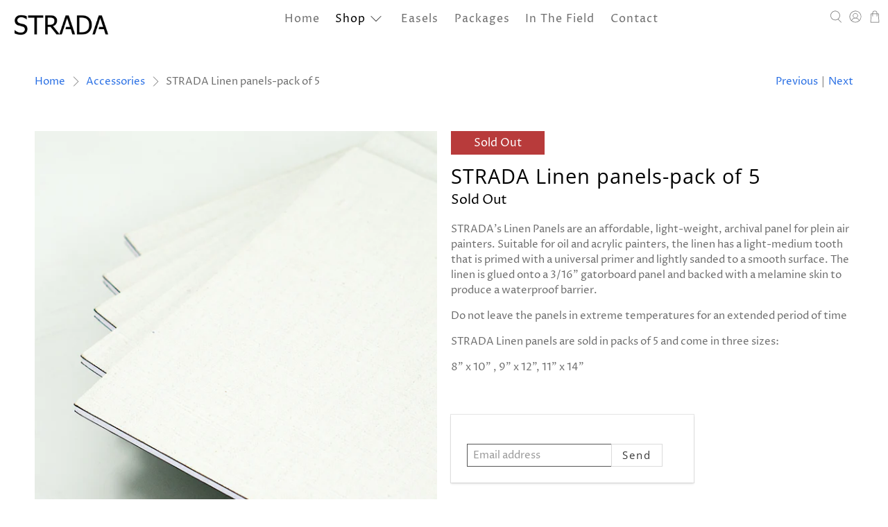

--- FILE ---
content_type: text/javascript; charset=utf-8
request_url: https://www.stradaeasel.com/products/strada-triple-primed-linen-panels.js
body_size: 1231
content:
{"id":1329273569391,"title":"STRADA Linen panels-pack of 5","handle":"strada-triple-primed-linen-panels","description":"\u003cp\u003eSTRADA's Linen Panels are an affordable, light-weight, archival panel for plein air painters. Suitable for oil and acrylic painters, the linen has a light-medium tooth that is primed with a universal primer and lightly sanded to a smooth surface. The linen is glued onto a 3\/16\" gatorboard panel and backed with a melamine skin to produce a waterproof barrier.\u003c\/p\u003e\n\u003cp\u003eDo not leave the panels in extreme temperatures for an extended period of time\u003c\/p\u003e\n\u003cp\u003eSTRADA Linen panels are sold in packs of 5 and come in three sizes:\u003c\/p\u003e\n\u003cp\u003e8\" x 10\" , 9\" x 12\", 11\" x 14\"\u003c\/p\u003e\n\u003cp\u003e \u003c\/p\u003e","published_at":"2018-06-14T09:47:13-06:00","created_at":"2018-06-14T10:02:20-06:00","vendor":"Strada","type":"Canvas and Linen Panels","tags":["panels"],"price":3500,"price_min":3500,"price_max":6000,"available":false,"price_varies":true,"compare_at_price":6500,"compare_at_price_min":6500,"compare_at_price_max":9500,"compare_at_price_varies":true,"variants":[{"id":50142386127157,"title":"8\" x 10\"","option1":"8\" x 10\"","option2":null,"option3":null,"sku":"LP8x10","requires_shipping":true,"taxable":true,"featured_image":{"id":58253041402165,"product_id":1329273569391,"position":1,"created_at":"2024-10-14T10:30:46-06:00","updated_at":"2024-10-14T10:30:49-06:00","alt":null,"width":2647,"height":3250,"src":"https:\/\/cdn.shopify.com\/s\/files\/1\/0154\/1225\/files\/brighterstradalinenpanels.jpg?v=1728923449","variant_ids":[12225949991023,50142386127157,50142394188085]},"available":false,"name":"STRADA Linen panels-pack of 5 - 8\" x 10\"","public_title":"8\" x 10\"","options":["8\" x 10\""],"price":3500,"weight":1633,"compare_at_price":6500,"inventory_quantity":0,"inventory_management":"shopify","inventory_policy":"deny","barcode":"","featured_media":{"alt":null,"id":50618291519797,"position":1,"preview_image":{"aspect_ratio":0.814,"height":3250,"width":2647,"src":"https:\/\/cdn.shopify.com\/s\/files\/1\/0154\/1225\/files\/brighterstradalinenpanels.jpg?v=1728923449"}},"requires_selling_plan":false,"selling_plan_allocations":[]},{"id":12225949991023,"title":"9\" x 12\"","option1":"9\" x 12\"","option2":null,"option3":null,"sku":"LP9X12","requires_shipping":true,"taxable":true,"featured_image":{"id":58253041402165,"product_id":1329273569391,"position":1,"created_at":"2024-10-14T10:30:46-06:00","updated_at":"2024-10-14T10:30:49-06:00","alt":null,"width":2647,"height":3250,"src":"https:\/\/cdn.shopify.com\/s\/files\/1\/0154\/1225\/files\/brighterstradalinenpanels.jpg?v=1728923449","variant_ids":[12225949991023,50142386127157,50142394188085]},"available":false,"name":"STRADA Linen panels-pack of 5 - 9\" x 12\"","public_title":"9\" x 12\"","options":["9\" x 12\""],"price":4500,"weight":1633,"compare_at_price":7500,"inventory_quantity":0,"inventory_management":"shopify","inventory_policy":"deny","barcode":"","featured_media":{"alt":null,"id":50618291519797,"position":1,"preview_image":{"aspect_ratio":0.814,"height":3250,"width":2647,"src":"https:\/\/cdn.shopify.com\/s\/files\/1\/0154\/1225\/files\/brighterstradalinenpanels.jpg?v=1728923449"}},"requires_selling_plan":false,"selling_plan_allocations":[{"price_adjustments":[],"price":4500,"compare_at_price":7500,"per_delivery_price":4500,"selling_plan_id":710275629365,"selling_plan_group_id":"1b374c208b2f248bb87eccd9fc1042ccf5b29172"}]},{"id":50142394188085,"title":"11\" x 14\"","option1":"11\" x 14\"","option2":null,"option3":null,"sku":"LP11X14","requires_shipping":true,"taxable":true,"featured_image":{"id":58253041402165,"product_id":1329273569391,"position":1,"created_at":"2024-10-14T10:30:46-06:00","updated_at":"2024-10-14T10:30:49-06:00","alt":null,"width":2647,"height":3250,"src":"https:\/\/cdn.shopify.com\/s\/files\/1\/0154\/1225\/files\/brighterstradalinenpanels.jpg?v=1728923449","variant_ids":[12225949991023,50142386127157,50142394188085]},"available":false,"name":"STRADA Linen panels-pack of 5 - 11\" x 14\"","public_title":"11\" x 14\"","options":["11\" x 14\""],"price":6000,"weight":1633,"compare_at_price":9500,"inventory_quantity":0,"inventory_management":"shopify","inventory_policy":"deny","barcode":"","featured_media":{"alt":null,"id":50618291519797,"position":1,"preview_image":{"aspect_ratio":0.814,"height":3250,"width":2647,"src":"https:\/\/cdn.shopify.com\/s\/files\/1\/0154\/1225\/files\/brighterstradalinenpanels.jpg?v=1728923449"}},"requires_selling_plan":false,"selling_plan_allocations":[]}],"images":["\/\/cdn.shopify.com\/s\/files\/1\/0154\/1225\/files\/brighterstradalinenpanels.jpg?v=1728923449"],"featured_image":"\/\/cdn.shopify.com\/s\/files\/1\/0154\/1225\/files\/brighterstradalinenpanels.jpg?v=1728923449","options":[{"name":"Size","position":1,"values":["8\" x 10\"","9\" x 12\"","11\" x 14\""]}],"url":"\/products\/strada-triple-primed-linen-panels","media":[{"alt":null,"id":50618291519797,"position":1,"preview_image":{"aspect_ratio":0.814,"height":3250,"width":2647,"src":"https:\/\/cdn.shopify.com\/s\/files\/1\/0154\/1225\/files\/brighterstradalinenpanels.jpg?v=1728923449"},"aspect_ratio":0.814,"height":3250,"media_type":"image","src":"https:\/\/cdn.shopify.com\/s\/files\/1\/0154\/1225\/files\/brighterstradalinenpanels.jpg?v=1728923449","width":2647}],"requires_selling_plan":false,"selling_plan_groups":[{"id":"1b374c208b2f248bb87eccd9fc1042ccf5b29172","name":"Pre-order","options":[{"name":"Pre-order","position":1,"values":["Pre-order the Product"]}],"selling_plans":[{"id":710275629365,"name":"Pre-order","description":null,"options":[{"name":"Pre-order","position":1,"value":"Pre-order the Product"}],"recurring_deliveries":false,"price_adjustments":[]}],"app_id":null}]}